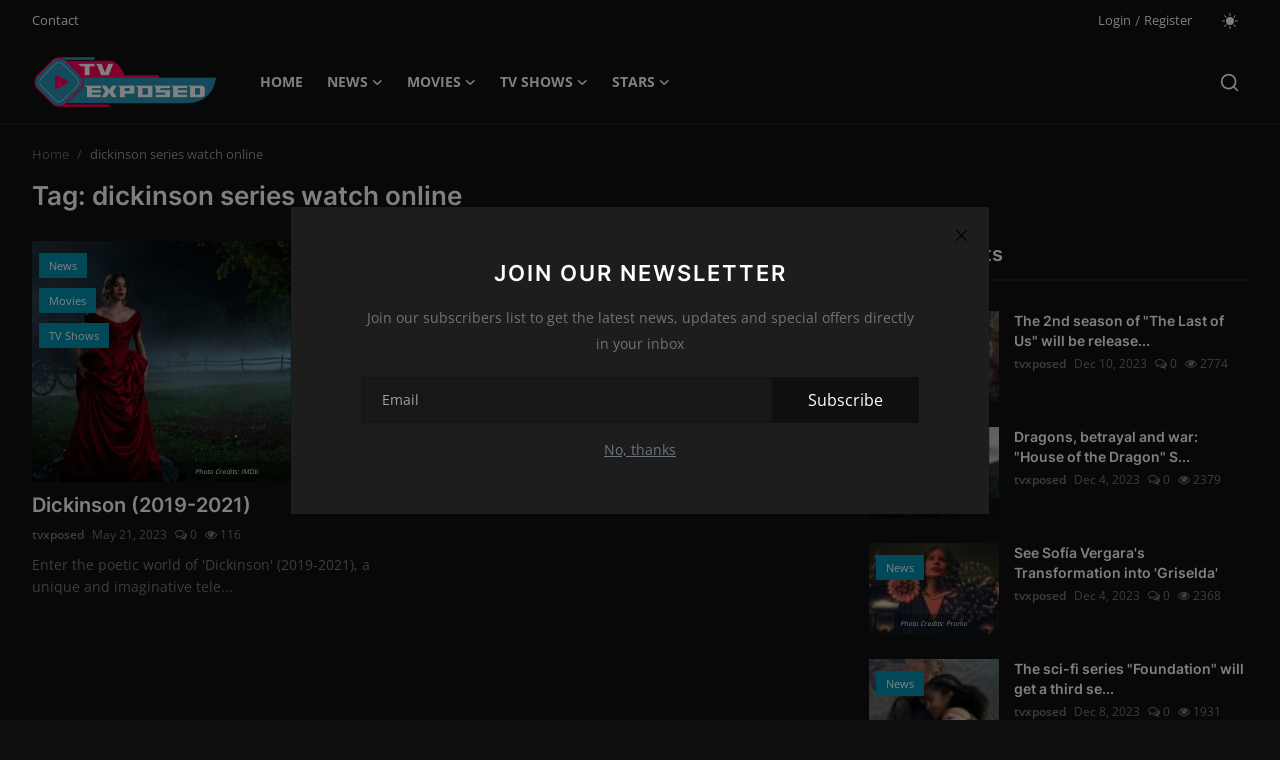

--- FILE ---
content_type: text/html; charset=UTF-8
request_url: https://tvexposed.com/tag/dickinson-series-watch-online
body_size: 8408
content:
<!DOCTYPE html>
<html lang="en" >
<head>
<meta charset="utf-8">
<meta http-equiv="X-UA-Compatible" content="IE=edge">
<meta name="viewport" content="width=device-width, initial-scale=1">
<title>dickinson series watch online - TV Exposed - Movies - TV Shows - Stars</title>
<meta name="description" content="Tag: dickinson series watch online"/>
<meta name="keywords" content="Tag, dickinson series watch online"/>
<meta name="author" content="TV Exposed Magazine"/>
<meta property="og:locale" content="en_US"/>
<meta property="og:site_name" content="TV Exposed Magazine"/>
<meta name="X-CSRF-TOKEN" content="aa10dd8ca11a895dec9dbdb355ac9914"><meta property="og:image" content="https://tvexposed.com/uploads/logo/logo_6577520b943825-45725455.png"/>
<meta property="og:image:width" content="240"/>
<meta property="og:image:height" content="90"/>
<meta property="og:type" content="website"/>
<meta property="og:title" content="dickinson series watch online - TV Exposed - Movies - TV Shows - Stars"/>
<meta property="og:description" content="Tag: dickinson series watch online"/>
<meta property="og:url" content="https://tvexposed.com/tag/dickinson-series-watch-online"/>
<meta property="fb:app_id" content=""/>
<meta name="twitter:card" content="summary_large_image"/>
<meta name="twitter:site" content="@TV Exposed Magazine"/>
<meta name="twitter:title" content="dickinson series watch online - TV Exposed - Movies - TV Shows - Stars"/>
<meta name="twitter:description" content="Tag: dickinson series watch online"/>
<link rel="shortcut icon" type="image/png" href="https://tvexposed.com/uploads/logo/favicon_6577520b944410-43345376.png"/>
<link rel="canonical" href="https://tvexposed.com/tag/dickinson-series-watch-online"/>
<link rel="alternate" href="https://tvexposed.com/tag/dickinson-series-watch-online" hreflang="en-US"/>
<style>@font-face {font-family: 'Inter'; font-style: normal; font-weight: 400; font-display: swap; src: local(''), url('https://tvexposed.com/assets/fonts/inter/inter-400.woff2') format('woff2'), url('https://tvexposed.com/assets/fonts/inter/inter-400.woff') format('woff')}  @font-face {font-family: 'Inter'; font-style: normal; font-weight: 600; font-display: swap; src: local(''), url('https://tvexposed.com/assets/fonts/inter/inter-600.woff2') format('woff2'), url('https://tvexposed.com/assets/fonts/inter/inter-600.woff') format('woff')}  @font-face {font-family: 'Inter'; font-style: normal; font-weight: 700; font-display: swap; src: local(''), url('https://tvexposed.com/assets/fonts/inter/inter-700.woff2') format('woff2'), url('https://tvexposed.com/assets/fonts/inter/inter-700.woff') format('woff')}</style>
<style>@font-face {font-family: 'Open Sans'; font-style: normal; font-weight: 400; font-display: swap; src: local(''), url('https://tvexposed.com/assets/fonts/open-sans/open-sans-400.woff2') format('woff2'), url('https://tvexposed.com/assets/fonts/open-sans/open-sans-400.woff') format('woff')}  @font-face {font-family: 'Open Sans'; font-style: normal; font-weight: 600; font-display: swap; src: local(''), url('https://tvexposed.com/assets/fonts/open-sans/open-sans-600.woff2') format('woff2'), url('https://tvexposed.com/assets/fonts/open-sans/open-sans-600.woff') format('woff')}  @font-face {font-family: 'Open Sans'; font-style: normal; font-weight: 700; font-display: swap; src: local(''), url('https://tvexposed.com/assets/fonts/open-sans/open-sans-700.woff2') format('woff2'), url('https://tvexposed.com/assets/fonts/open-sans/open-sans-700.woff') format('woff')}</style>
<link href="https://tvexposed.com/assets/vendor/bootstrap/css/bootstrap.min.css?v=1.1" rel="stylesheet">
<link href="https://tvexposed.com/assets/themes/magazine/css/icons-2.2.min.css?v=1.1" rel="stylesheet">
<link href="https://tvexposed.com/assets/themes/magazine/css/plugins-2.2.min.css?v=1.1" rel="stylesheet">
<link href="https://tvexposed.com/assets/themes/magazine/css/style-2.2.min.css?v=1.1" rel="stylesheet">
<link href="https://tvexposed.com/assets/themes/magazine/css/dark-2.2.min.css?v=1.1" rel="stylesheet"/>
<style>:root {--vr-font-primary:  "Open Sans", Helvetica, sans-serif;--vr-font-secondary:  "Inter", sans-serif;;--vr-font-tertiary:  Verdana, Helvetica, sans-serif;--vr-theme-color: #32afc2;--vr-block-color: #161616;--vr-mega-menu-color: #f9f9f9;} .section-videos .video-large .image {height: 100% !important;}
.bn-ds-1{width: 728px; height: 90px;}.bn-mb-1{width: 300px; height: 250px;}</style>
<script>var VrConfig = {baseURL: 'https://tvexposed.com', csrfTokenName: 'csrf_token', sysLangId: '1', authCheck: 0, rtl: false, isRecaptchaEnabled: '1', categorySliderIds: [], textOk: "OK", textCancel: "Cancel", textCorrectAnswer: "Correct Answer", textWrongAnswer: "Wrong Answer"};</script><style>
.about-author{
display:none !important;
}
.label-post-category-list{
 position: absolute;
left: 2px;
    top: 15px;
    font-size: 11px;
    font-weight: 400;
    color: #fff;
    line-height: 1.8;
    padding: 0 5px;
    border-radius: 2px;
    cursor: pointer;
    pointer-events: auto;
    white-space: nowrap;
    z-index: 100;
}
.label-post-category-list a{ background-color: #0291b1; color: white; padding: 5px 10px; }

.post-text iframe{ width:100% !important; }
.post-text p{ background-color: transparent !important;font-family: unset !important;
  font-size: unset !important; }

</style></head>
<body class="magazine">
<div id="nav-top" class="d-flex align-items-center">
<div class="container-xl d-flex justify-content-center justify-content-between">
<div class="d-flex align-items-center">
<ul class="navbar-nav flex-row top-left">
<li class="nav-item"><a href="https://tvexposed.com/contact" class="nav-link">Contact</a></li>
</ul>
</div>
<div class="d-flex align-items-center">
<ul class="navbar-nav flex-row flex-wrap ms-md-auto align-items-center">
<li class="nav-item display-flex align-items-center"><a href="#" class="nav-link" data-bs-toggle="modal" data-bs-target="#modalLogin">Login</a><span class="span-login-sep">&nbsp;/&nbsp;</span><a href="https://tvexposed.com/register" class="nav-link">Register</a></li>
<li class="nav-item display-flex align-items-center m0">
<form action="https://tvexposed.com/switch-dark-mode" method="post">
<input type="hidden" name="csrf_token" value="aa10dd8ca11a895dec9dbdb355ac9914"><input type="hidden" name="back_url" value="https://tvexposed.com/tag/dickinson-series-watch-online">
<button type="submit" name="theme_mode" value="light" class="btn-switch-mode" aria-label="switch-mode">
<svg xmlns="http://www.w3.org/2000/svg" width="16" height="16" fill="currentColor" viewBox="0 0 16 16">
<path d="M8 12a4 4 0 1 0 0-8 4 4 0 0 0 0 8zM8 0a.5.5 0 0 1 .5.5v2a.5.5 0 0 1-1 0v-2A.5.5 0 0 1 8 0zm0 13a.5.5 0 0 1 .5.5v2a.5.5 0 0 1-1 0v-2A.5.5 0 0 1 8 13zm8-5a.5.5 0 0 1-.5.5h-2a.5.5 0 0 1 0-1h2a.5.5 0 0 1 .5.5zM3 8a.5.5 0 0 1-.5.5h-2a.5.5 0 0 1 0-1h2A.5.5 0 0 1 3 8zm10.657-5.657a.5.5 0 0 1 0 .707l-1.414 1.415a.5.5 0 1 1-.707-.708l1.414-1.414a.5.5 0 0 1 .707 0zm-9.193 9.193a.5.5 0 0 1 0 .707L3.05 13.657a.5.5 0 0 1-.707-.707l1.414-1.414a.5.5 0 0 1 .707 0zm9.193 2.121a.5.5 0 0 1-.707 0l-1.414-1.414a.5.5 0 0 1 .707-.707l1.414 1.414a.5.5 0 0 1 0 .707zM4.464 4.465a.5.5 0 0 1-.707 0L2.343 3.05a.5.5 0 1 1 .707-.707l1.414 1.414a.5.5 0 0 1 0 .708z"/>
</svg>
</button>
</form>
</li>
</ul>
</div>
</div>
</div><header id="header" >
<div class="navbar navbar-expand-md nav-main">
<nav class="container-xl">
<a href="https://tvexposed.com" class="navbar-brand p-0">
<img src="https://tvexposed.com/uploads/logo/logo_6577520b943e59-69216987.png" alt="logo" class="logo" width="180" height="52">
</a>
<div class="collapse navbar-collapse">
<ul class="navbar-nav navbar-left display-flex align-items-center">
<li class="nav-item">
<a href="https://tvexposed.com" class="nav-link">Home</a>
</li>
<li class="nav-item nav-item-category nav-item-category-15" data-category-id="15">
<a href="https://tvexposed.com/news" class="nav-link" data-toggle="dropdown" role="button" aria-expanded="false">News<i class="icon-arrow-down"></i></a>
</li>
<li class="nav-item nav-item-category nav-item-category-3" data-category-id="3">
<a href="https://tvexposed.com/movies" class="nav-link" data-toggle="dropdown" role="button" aria-expanded="false">Movies<i class="icon-arrow-down"></i></a>
</li>
<li class="nav-item nav-item-category nav-item-category-1" data-category-id="1">
<a href="https://tvexposed.com/tv-shows" class="nav-link" data-toggle="dropdown" role="button" aria-expanded="false">TV Shows<i class="icon-arrow-down"></i></a>
</li>
<li class="nav-item nav-item-category nav-item-category-27" data-category-id="27">
<a href="https://tvexposed.com/stars" class="nav-link" data-toggle="dropdown" role="button" aria-expanded="false">Stars<i class="icon-arrow-down"></i></a>
</li>
</ul>
<hr class="d-md-none text-white-50">
<ul class="navbar-nav navbar-right flex-row flex-wrap align-items-center ms-md-auto">
<li class="nav-item col-6 col-lg-auto position-relative">
<button type="button" class="btn-link nav-link py-2 px-0 px-lg-2 search-icon display-flex align-items-center" aria-label="search">
<svg xmlns="http://www.w3.org/2000/svg" width="21" height="21" viewBox="0 0 24 24" fill="none" stroke="currentColor" stroke-width="2" stroke-linecap="round" stroke-linejoin="round">
<circle cx="11" cy="11" r="8"></circle>
<line x1="21" y1="21" x2="16.65" y2="16.65"></line>
</svg>
</button>
<div class="search-form">
<form action="https://tvexposed.com/search" method="get" id="search_validate">
<input type="text" name="q" maxlength="300" pattern=".*\S+.*" class="form-control form-input" placeholder="Search..."  required>
<button class="btn btn-custom" aria-label="search">
<svg xmlns="http://www.w3.org/2000/svg" width="20" height="20" viewBox="0 0 24 24" fill="none" stroke="currentColor" stroke-width="2" stroke-linecap="round" stroke-linejoin="round">
<circle cx="11" cy="11" r="8"></circle>
<line x1="21" y1="21" x2="16.65" y2="16.65"></line>
</svg>
</button>
</form>
</div>
</li>
</ul>
</div>
</nav>
</div>

<div class="container-xl">
<div class="mega-menu-container">
<div class="mega-menu mega-menu-15 shadow-sm" data-category-id="15">
<div class="container-fluid">
<div class="row">
<div class="col-12 menu-right width100">
<div class="menu-category-items filter-all active">
<div class="container-fluid">
<div class="row">
<div class="col-sm-2 menu-post-item width20">
<div class="image">
<a href="https://tvexposed.com/the-first-trailer-for-guy-ritchies-new-film-the-ministry-of-ungentlemanly-warfare-is-out">
<img src="[data-uri]" data-src="https://tvexposed.com/uploads/images/202401/image_430x256_65bac97079f49.webp" alt="The first trailer for Guy Ritchie&#039;s new film &quot;The Ministry Of Ungentlemanly Warfare&quot; is out!" class="img-fluid lazyload" width="232" height="140"/>
</a>
</div>
<h3 class="title"><a href="https://tvexposed.com/the-first-trailer-for-guy-ritchies-new-film-the-ministry-of-ungentlemanly-warfare-is-out">The first trailer for Guy Ritchie&#039;s new film ...</a></h3>
<p class="small-post-meta">
    <a href="https://tvexposed.com/profile/vanessa-f" class="a-username">Vanessa F.</a>
    <span>Jan 31, 2024</span>
    <span><i class="icon-comment"></i>&nbsp;0</span>
    <span class="m-r-0"><i class="icon-eye"></i>&nbsp;1432</span>
</p>
</div>
<div class="col-sm-2 menu-post-item width20">
<div class="image">
<a href="https://tvexposed.com/never-use-other-peoples-tarot-cards">
<img src="[data-uri]" data-src="https://tvexposed.com/uploads/images/202401/image_430x256_65bac32aecdcf.webp" alt="Never use other people&#039;s tarot cards!" class="img-fluid lazyload" width="232" height="140"/>
</a>
</div>
<h3 class="title"><a href="https://tvexposed.com/never-use-other-peoples-tarot-cards">Never use other people&#039;s tarot cards!</a></h3>
<p class="small-post-meta">
    <a href="https://tvexposed.com/profile/vanessa-f" class="a-username">Vanessa F.</a>
    <span>Jan 31, 2024</span>
    <span><i class="icon-comment"></i>&nbsp;0</span>
    <span class="m-r-0"><i class="icon-eye"></i>&nbsp;1226</span>
</p>
</div>
<div class="col-sm-2 menu-post-item width20">
<div class="image">
<a href="https://tvexposed.com/coming-soon-the-psychological-thriller-cat-person">
<img src="[data-uri]" data-src="https://tvexposed.com/uploads/images/202401/image_430x256_65babd6e8ff26.webp" alt="Coming soon: the psychological thriller &quot;Cat Person&quot;" class="img-fluid lazyload" width="232" height="140"/>
</a>
</div>
<h3 class="title"><a href="https://tvexposed.com/coming-soon-the-psychological-thriller-cat-person">Coming soon: the psychological thriller &quot;Cat ...</a></h3>
<p class="small-post-meta">
    <a href="https://tvexposed.com/profile/vanessa-f" class="a-username">Vanessa F.</a>
    <span>Jan 31, 2024</span>
    <span><i class="icon-comment"></i>&nbsp;0</span>
    <span class="m-r-0"><i class="icon-eye"></i>&nbsp;1287</span>
</p>
</div>
<div class="col-sm-2 menu-post-item width20">
<div class="image">
<a href="https://tvexposed.com/ncis-says-goodbye-to-ducky-in-the-new-season">
<img src="[data-uri]" data-src="https://tvexposed.com/uploads/images/202401/image_430x256_65bab9106cbc2.webp" alt="&quot;NCIS&quot; says goodbye to Ducky in the new season!" class="img-fluid lazyload" width="232" height="140"/>
</a>
</div>
<h3 class="title"><a href="https://tvexposed.com/ncis-says-goodbye-to-ducky-in-the-new-season">&quot;NCIS&quot; says goodbye to Ducky in the new season!</a></h3>
<p class="small-post-meta">
    <a href="https://tvexposed.com/profile/vanessa-f" class="a-username">Vanessa F.</a>
    <span>Jan 31, 2024</span>
    <span><i class="icon-comment"></i>&nbsp;0</span>
    <span class="m-r-0"><i class="icon-eye"></i>&nbsp;1259</span>
</p>
</div>
<div class="col-sm-2 menu-post-item width20">
<div class="image">
<a href="https://tvexposed.com/star-trek-section-31-is-finally-in-production">
<img src="[data-uri]" data-src="https://tvexposed.com/uploads/images/202401/image_430x256_65bab4580fd1e.webp" alt="&quot;Star Trek: Section 31&quot; is finally in production!" class="img-fluid lazyload" width="232" height="140"/>
</a>
</div>
<h3 class="title"><a href="https://tvexposed.com/star-trek-section-31-is-finally-in-production">&quot;Star Trek: Section 31&quot; is finally in product...</a></h3>
<p class="small-post-meta">
    <a href="https://tvexposed.com/profile/vanessa-f" class="a-username">Vanessa F.</a>
    <span>Jan 31, 2024</span>
    <span><i class="icon-comment"></i>&nbsp;0</span>
    <span class="m-r-0"><i class="icon-eye"></i>&nbsp;1157</span>
</p>
</div>
</div>
</div>
</div>
</div>
</div>
</div>
</div>
<div class="mega-menu mega-menu-3 shadow-sm" data-category-id="3">
<div class="container-fluid">
<div class="row">
<div class="col-12 menu-right width100">
<div class="menu-category-items filter-all active">
<div class="container-fluid">
<div class="row">
<div class="col-sm-2 menu-post-item width20">
<div class="image">
<a href="https://tvexposed.com/the-first-trailer-for-guy-ritchies-new-film-the-ministry-of-ungentlemanly-warfare-is-out">
<img src="[data-uri]" data-src="https://tvexposed.com/uploads/images/202401/image_430x256_65bac97079f49.webp" alt="The first trailer for Guy Ritchie&#039;s new film &quot;The Ministry Of Ungentlemanly Warfare&quot; is out!" class="img-fluid lazyload" width="232" height="140"/>
</a>
</div>
<h3 class="title"><a href="https://tvexposed.com/the-first-trailer-for-guy-ritchies-new-film-the-ministry-of-ungentlemanly-warfare-is-out">The first trailer for Guy Ritchie&#039;s new film ...</a></h3>
<p class="small-post-meta">
    <a href="https://tvexposed.com/profile/vanessa-f" class="a-username">Vanessa F.</a>
    <span>Jan 31, 2024</span>
    <span><i class="icon-comment"></i>&nbsp;0</span>
    <span class="m-r-0"><i class="icon-eye"></i>&nbsp;1432</span>
</p>
</div>
<div class="col-sm-2 menu-post-item width20">
<div class="image">
<a href="https://tvexposed.com/never-use-other-peoples-tarot-cards">
<img src="[data-uri]" data-src="https://tvexposed.com/uploads/images/202401/image_430x256_65bac32aecdcf.webp" alt="Never use other people&#039;s tarot cards!" class="img-fluid lazyload" width="232" height="140"/>
</a>
</div>
<h3 class="title"><a href="https://tvexposed.com/never-use-other-peoples-tarot-cards">Never use other people&#039;s tarot cards!</a></h3>
<p class="small-post-meta">
    <a href="https://tvexposed.com/profile/vanessa-f" class="a-username">Vanessa F.</a>
    <span>Jan 31, 2024</span>
    <span><i class="icon-comment"></i>&nbsp;0</span>
    <span class="m-r-0"><i class="icon-eye"></i>&nbsp;1226</span>
</p>
</div>
<div class="col-sm-2 menu-post-item width20">
<div class="image">
<a href="https://tvexposed.com/coming-soon-the-psychological-thriller-cat-person">
<img src="[data-uri]" data-src="https://tvexposed.com/uploads/images/202401/image_430x256_65babd6e8ff26.webp" alt="Coming soon: the psychological thriller &quot;Cat Person&quot;" class="img-fluid lazyload" width="232" height="140"/>
</a>
</div>
<h3 class="title"><a href="https://tvexposed.com/coming-soon-the-psychological-thriller-cat-person">Coming soon: the psychological thriller &quot;Cat ...</a></h3>
<p class="small-post-meta">
    <a href="https://tvexposed.com/profile/vanessa-f" class="a-username">Vanessa F.</a>
    <span>Jan 31, 2024</span>
    <span><i class="icon-comment"></i>&nbsp;0</span>
    <span class="m-r-0"><i class="icon-eye"></i>&nbsp;1287</span>
</p>
</div>
<div class="col-sm-2 menu-post-item width20">
<div class="image">
<a href="https://tvexposed.com/star-trek-section-31-is-finally-in-production">
<img src="[data-uri]" data-src="https://tvexposed.com/uploads/images/202401/image_430x256_65bab4580fd1e.webp" alt="&quot;Star Trek: Section 31&quot; is finally in production!" class="img-fluid lazyload" width="232" height="140"/>
</a>
</div>
<h3 class="title"><a href="https://tvexposed.com/star-trek-section-31-is-finally-in-production">&quot;Star Trek: Section 31&quot; is finally in product...</a></h3>
<p class="small-post-meta">
    <a href="https://tvexposed.com/profile/vanessa-f" class="a-username">Vanessa F.</a>
    <span>Jan 31, 2024</span>
    <span><i class="icon-comment"></i>&nbsp;0</span>
    <span class="m-r-0"><i class="icon-eye"></i>&nbsp;1157</span>
</p>
</div>
<div class="col-sm-2 menu-post-item width20">
<div class="image">
<a href="https://tvexposed.com/the-trailer-for-the-remake-of-the-movie-road-house-is-out">
<img src="[data-uri]" data-src="https://tvexposed.com/uploads/images/202401/image_430x256_65b98b19c8512.webp" alt="The trailer for the remake of the movie &quot;Road House&quot; is out!" class="img-fluid lazyload" width="232" height="140"/>
</a>
</div>
<h3 class="title"><a href="https://tvexposed.com/the-trailer-for-the-remake-of-the-movie-road-house-is-out">The trailer for the remake of the movie &quot;Road...</a></h3>
<p class="small-post-meta">
    <a href="https://tvexposed.com/profile/vanessa-f" class="a-username">Vanessa F.</a>
    <span>Jan 30, 2024</span>
    <span><i class="icon-comment"></i>&nbsp;0</span>
    <span class="m-r-0"><i class="icon-eye"></i>&nbsp;1168</span>
</p>
</div>
</div>
</div>
</div>
</div>
</div>
</div>
</div>
<div class="mega-menu mega-menu-1 shadow-sm" data-category-id="1">
<div class="container-fluid">
<div class="row">
<div class="col-12 menu-right width100">
<div class="menu-category-items filter-all active">
<div class="container-fluid">
<div class="row">
<div class="col-sm-2 menu-post-item width20">
<div class="image">
<a href="https://tvexposed.com/ncis-says-goodbye-to-ducky-in-the-new-season">
<img src="[data-uri]" data-src="https://tvexposed.com/uploads/images/202401/image_430x256_65bab9106cbc2.webp" alt="&quot;NCIS&quot; says goodbye to Ducky in the new season!" class="img-fluid lazyload" width="232" height="140"/>
</a>
</div>
<h3 class="title"><a href="https://tvexposed.com/ncis-says-goodbye-to-ducky-in-the-new-season">&quot;NCIS&quot; says goodbye to Ducky in the new season!</a></h3>
<p class="small-post-meta">
    <a href="https://tvexposed.com/profile/vanessa-f" class="a-username">Vanessa F.</a>
    <span>Jan 31, 2024</span>
    <span><i class="icon-comment"></i>&nbsp;0</span>
    <span class="m-r-0"><i class="icon-eye"></i>&nbsp;1259</span>
</p>
</div>
<div class="col-sm-2 menu-post-item width20">
<div class="image">
<a href="https://tvexposed.com/kim-will-produce-and-star-in-a-documentary-series-about-elizabeth-taylor">
<img src="[data-uri]" data-src="https://tvexposed.com/uploads/images/202401/image_430x256_65b9797ae208a.webp" alt="Kim will produce and star in a documentary series about Elizabeth Taylor!" class="img-fluid lazyload" width="232" height="140"/>
</a>
</div>
<h3 class="title"><a href="https://tvexposed.com/kim-will-produce-and-star-in-a-documentary-series-about-elizabeth-taylor">Kim will produce and star in a documentary se...</a></h3>
<p class="small-post-meta">
    <a href="https://tvexposed.com/profile/vanessa-f" class="a-username">Vanessa F.</a>
    <span>Jan 30, 2024</span>
    <span><i class="icon-comment"></i>&nbsp;0</span>
    <span class="m-r-0"><i class="icon-eye"></i>&nbsp;1360</span>
</p>
</div>
<div class="col-sm-2 menu-post-item width20">
<div class="image">
<a href="https://tvexposed.com/severance-is-back-in-production-with-season-2">
<img src="[data-uri]" data-src="https://tvexposed.com/uploads/images/202401/image_430x256_65b96c8779360.webp" alt="&quot;Severance&quot; is back in production with Season 2!" class="img-fluid lazyload" width="232" height="140"/>
</a>
</div>
<h3 class="title"><a href="https://tvexposed.com/severance-is-back-in-production-with-season-2">&quot;Severance&quot; is back in production with Season 2!</a></h3>
<p class="small-post-meta">
    <a href="https://tvexposed.com/profile/vanessa-f" class="a-username">Vanessa F.</a>
    <span>Jan 30, 2024</span>
    <span><i class="icon-comment"></i>&nbsp;0</span>
    <span class="m-r-0"><i class="icon-eye"></i>&nbsp;1162</span>
</p>
</div>
<div class="col-sm-2 menu-post-item width20">
<div class="image">
<a href="https://tvexposed.com/griselda-tells-the-story-of-an-oppressed-woman">
<img src="[data-uri]" data-src="https://tvexposed.com/uploads/images/202401/image_430x256_65b826f26bbca.webp" alt="&quot;Griselda&quot; tells the story of an oppressed woman?" class="img-fluid lazyload" width="232" height="140"/>
</a>
</div>
<h3 class="title"><a href="https://tvexposed.com/griselda-tells-the-story-of-an-oppressed-woman">&quot;Griselda&quot; tells the story of an oppressed wo...</a></h3>
<p class="small-post-meta">
    <a href="https://tvexposed.com/profile/vanessa-f" class="a-username">Vanessa F.</a>
    <span>Jan 29, 2024</span>
    <span><i class="icon-comment"></i>&nbsp;0</span>
    <span class="m-r-0"><i class="icon-eye"></i>&nbsp;1194</span>
</p>
</div>
<div class="col-sm-2 menu-post-item width20">
<div class="image">
<a href="https://tvexposed.com/the-2nd-season-of-squid-game-is-coming-this-year">
<img src="[data-uri]" data-src="https://tvexposed.com/uploads/images/202401/image_430x256_65b538c396c1e.webp" alt="The 2nd season of &quot;Squid Game&quot; is coming this year!" class="img-fluid lazyload" width="232" height="140"/>
</a>
</div>
<h3 class="title"><a href="https://tvexposed.com/the-2nd-season-of-squid-game-is-coming-this-year">The 2nd season of &quot;Squid Game&quot; is coming this...</a></h3>
<p class="small-post-meta">
    <a href="https://tvexposed.com/profile/vanessa-f" class="a-username">Vanessa F.</a>
    <span>Jan 28, 2024</span>
    <span><i class="icon-comment"></i>&nbsp;0</span>
    <span class="m-r-0"><i class="icon-eye"></i>&nbsp;1172</span>
</p>
</div>
</div>
</div>
</div>
</div>
</div>
</div>
</div>
<div class="mega-menu mega-menu-27 shadow-sm" data-category-id="27">
<div class="container-fluid">
<div class="row">
<div class="col-12 menu-right width100">
<div class="menu-category-items filter-all active">
<div class="container-fluid">
<div class="row">
<div class="col-sm-2 menu-post-item width20">
<div class="image">
<a href="https://tvexposed.com/jenna-ortega-gave-up-the-new-scream-for-the-second-season-of-wednesday">
<img src="[data-uri]" data-src="https://tvexposed.com/uploads/images/202311/image_750x415_655fcd7febced.jpg" alt="Jenna Ortega gave up the new &quot;Scream&quot; for the second season of &quot;Wednesday&quot;!" class="img-fluid lazyload" width="232" height="140"/>
</a>
</div>
<h3 class="title"><a href="https://tvexposed.com/jenna-ortega-gave-up-the-new-scream-for-the-second-season-of-wednesday">Jenna Ortega gave up the new &quot;Scream&quot; for the...</a></h3>
<p class="small-post-meta">
    <a href="https://tvexposed.com/profile/tvxposed" class="a-username">tvxposed</a>
    <span>Nov 24, 2023</span>
    <span><i class="icon-comment"></i>&nbsp;0</span>
    <span class="m-r-0"><i class="icon-eye"></i>&nbsp;1307</span>
</p>
</div>
<div class="col-sm-2 menu-post-item width20">
<div class="image">
<a href="https://tvexposed.com/an-iranian-singer-won-a-grammy-for-a-song-that-could-land-him-in-a-jail">
<img src="[data-uri]" data-src="https://tvexposed.com/uploads/images/202302/image_750x415_63e17610e6cab.jpg" alt="An Iranian singer won a Grammy for a song that could land him in a jail!" class="img-fluid lazyload" width="232" height="140"/>
</a>
</div>
<h3 class="title"><a href="https://tvexposed.com/an-iranian-singer-won-a-grammy-for-a-song-that-could-land-him-in-a-jail">An Iranian singer won a Grammy for a song tha...</a></h3>
<p class="small-post-meta">
    <a href="https://tvexposed.com/profile/tvxposed" class="a-username">tvxposed</a>
    <span>Feb 6, 2023</span>
    <span><i class="icon-comment"></i>&nbsp;0</span>
    <span class="m-r-0"><i class="icon-eye"></i>&nbsp;1237</span>
</p>
</div>
<div class="col-sm-2 menu-post-item width20">
<div class="image">
<a href="https://tvexposed.com/pedro-pascal-forgot-that-he-got-a-role-in-the-most-popular-series-in-the-world">
<img src="[data-uri]" data-src="https://tvexposed.com/uploads/images/202301/image_750x415_63bdb2191265f.jpg" alt="Pedro Pascal forgot that he got a role in the most popular series in the world?" class="img-fluid lazyload" width="232" height="140"/>
</a>
</div>
<h3 class="title"><a href="https://tvexposed.com/pedro-pascal-forgot-that-he-got-a-role-in-the-most-popular-series-in-the-world">Pedro Pascal forgot that he got a role in the...</a></h3>
<p class="small-post-meta">
    <a href="https://tvexposed.com/profile/tvxposed" class="a-username">tvxposed</a>
    <span>Feb 5, 2023</span>
    <span><i class="icon-comment"></i>&nbsp;0</span>
    <span class="m-r-0"><i class="icon-eye"></i>&nbsp;1261</span>
</p>
</div>
<div class="col-sm-2 menu-post-item width20">
<div class="image">
<a href="https://tvexposed.com/michel-houellebecq-recorded-a-porn-movie">
<img src="[data-uri]" data-src="https://tvexposed.com/uploads/images/202301/image_750x415_63c44a34caf7e.jpg" alt="Michel Houellebecq recorded a porn movie?!" class="img-fluid lazyload" width="232" height="140"/>
</a>
</div>
<h3 class="title"><a href="https://tvexposed.com/michel-houellebecq-recorded-a-porn-movie">Michel Houellebecq recorded a porn movie?!</a></h3>
<p class="small-post-meta">
    <a href="https://tvexposed.com/profile/tvxposed" class="a-username">tvxposed</a>
    <span>Feb 5, 2023</span>
    <span><i class="icon-comment"></i>&nbsp;0</span>
    <span class="m-r-0"><i class="icon-eye"></i>&nbsp;189</span>
</p>
</div>
<div class="col-sm-2 menu-post-item width20">
<div class="image">
<a href="https://tvexposed.com/beyonce-announced-european-and-american-renaissance-tour">
<img src="[data-uri]" data-src="https://tvexposed.com/uploads/images/202302/image_750x415_63dd953494bd1.jpg" alt="Beyoncé announced European and American &#039;Renaissance&#039; tour!" class="img-fluid lazyload" width="232" height="140"/>
</a>
</div>
<h3 class="title"><a href="https://tvexposed.com/beyonce-announced-european-and-american-renaissance-tour">Beyoncé announced European and American &#039;Rena...</a></h3>
<p class="small-post-meta">
    <a href="https://tvexposed.com/profile/tvxposed" class="a-username">tvxposed</a>
    <span>Feb 3, 2023</span>
    <span><i class="icon-comment"></i>&nbsp;0</span>
    <span class="m-r-0"><i class="icon-eye"></i>&nbsp;1237</span>
</p>
</div>
</div>
</div>
</div>
</div>
</div>
</div>
</div>
</div>
</div>
<style>
.image span{     
	position: absolute;
    bottom: 0;
    background: rgba(0,0,0,0.4);
    color: white;
    width: 100%;
    text-align: center;
    padding: 5px;
}
.image span{ font-size: 5pt !important; }
</style><div class="header-mobile-container">
<div class="fixed-top">
<div class="header-mobile">
<div class="d-flex justify-content-between align-items-center">
<button type="button" class="menu-button mobile-menu-button" aria-label="menu">
<svg xmlns="http://www.w3.org/2000/svg" fill="currentColor" stroke="#222222" stroke-width="2" height="24" width="24" viewBox="0 0 24 24">
<line x1="2" y1="4" x2="22" y2="4"></line>
<line x1="2" y1="11" x2="22" y2="11"></line>
<line x1="2" y1="18" x2="22" y2="18"></line>
</svg>
</button>
<div class="mobile-logo">
<a href="https://tvexposed.com">
<img src="https://tvexposed.com/uploads/logo/logo_6577520b943e59-69216987.png" alt="logo" class="logo" width="150" height="50">
</a>
</div>
<div class="mobile-search">
<button type="button" class="menu-button mobile-search-button" aria-label="search">
<svg xmlns="http://www.w3.org/2000/svg" width="24" height="24" viewBox="0 0 24 24" fill="none" stroke="#222222" stroke-width="2" stroke-linecap="round" stroke-linejoin="round">
<circle cx="11" cy="11" r="8"></circle>
<line x1="21" y1="21" x2="16.65" y2="16.65"></line>
</svg>
</button>
</div>
</div>
<div class="mobile-search-form">
<form action="https://tvexposed.com/search" method="get" id="search_validate">
<div class="display-flex align-items-center">
<input type="text" name="q" maxlength="300" pattern=".*\S+.*" class="form-control form-input" placeholder="Search..."  required>
<button class="btn btn-custom" aria-label="search">
<svg xmlns="http://www.w3.org/2000/svg" width="20" height="20" viewBox="0 0 24 24" fill="none" stroke="currentColor" stroke-width="2" stroke-linecap="round" stroke-linejoin="round">
<circle cx="11" cy="11" r="8"></circle>
<line x1="21" y1="21" x2="16.65" y2="16.65"></line>
</svg>
</button>
</div>
</form>
</div>
</div>
</div>
</div>

<div id="navMobile" class="nav-mobile">
<div class="nav-mobile-inner">
<div class="row">
<div class="col-12 m-b-15">
<div class="row">
<div class="col-6">
<a href="#" data-bs-toggle="modal" data-bs-target="#modalLogin" class="btn btn-md btn-custom close-menu-click btn_open_login_modal btn-auth-mobile">
<svg xmlns="http://www.w3.org/2000/svg" width="18" height="18" viewBox="0 0 24 24" fill="none" stroke="currentColor" stroke-width="2" stroke-linecap="round" stroke-linejoin="round">
<path d="M15 3h4a2 2 0 0 1 2 2v14a2 2 0 0 1-2 2h-4"></path>
<polyline points="10 17 15 12 10 7"></polyline>
<line x1="15" y1="12" x2="3" y2="12"></line>
</svg>&nbsp;
Login</a>
</div>
<div class="col-6">
<a href="https://tvexposed.com/register" class="btn btn-md btn-custom btn-auth-mobile">
<svg xmlns="http://www.w3.org/2000/svg" width="18" height="18" viewBox="0 0 24 24" fill="none" stroke="currentColor" stroke-width="2" stroke-linecap="round" stroke-linejoin="round">
<path d="M16 21v-2a4 4 0 0 0-4-4H5a4 4 0 0 0-4 4v2"></path>
<circle cx="8.5" cy="7" r="4"></circle>
<line x1="20" y1="8" x2="20" y2="14"></line>
<line x1="23" y1="11" x2="17" y2="11"></line>
</svg>&nbsp;
Register</a>
</div>
</div>
</div>
</div>
<div class="row">
<div class="col-12 mb-3">
<ul class="nav navbar-nav">
<li class="nav-item"><a href="https://tvexposed.com" class="nav-link">Home</a></li>
<li class="nav-item"><a href="https://tvexposed.com/contact" class="nav-link">Contact</a></li>
<li class="nav-item"><a href="https://tvexposed.com/news" class="nav-link">News</a></li>
<li class="nav-item"><a href="https://tvexposed.com/movies" class="nav-link">Movies</a></li>
<li class="nav-item"><a href="https://tvexposed.com/tv-shows" class="nav-link">TV Shows</a></li>
<li class="nav-item"><a href="https://tvexposed.com/stars" class="nav-link">Stars</a></li>
</ul>
</div>

<div class="col-4">
<form action="https://tvexposed.com/switch-dark-mode" method="post">
<input type="hidden" name="csrf_token" value="aa10dd8ca11a895dec9dbdb355ac9914"><input type="hidden" name="back_url" value="https://tvexposed.com/tag/dickinson-series-watch-online">
<button type="submit" name="theme_mode" value="light" class="btn btn-md btn-default btn-switch-mode-mobile" aria-label="dark-mode">
<svg xmlns="http://www.w3.org/2000/svg" width="18" height="18" fill="currentColor" viewBox="0 0 16 16">
<path d="M8 12a4 4 0 1 0 0-8 4 4 0 0 0 0 8zM8 0a.5.5 0 0 1 .5.5v2a.5.5 0 0 1-1 0v-2A.5.5 0 0 1 8 0zm0 13a.5.5 0 0 1 .5.5v2a.5.5 0 0 1-1 0v-2A.5.5 0 0 1 8 13zm8-5a.5.5 0 0 1-.5.5h-2a.5.5 0 0 1 0-1h2a.5.5 0 0 1 .5.5zM3 8a.5.5 0 0 1-.5.5h-2a.5.5 0 0 1 0-1h2A.5.5 0 0 1 3 8zm10.657-5.657a.5.5 0 0 1 0 .707l-1.414 1.415a.5.5 0 1 1-.707-.708l1.414-1.414a.5.5 0 0 1 .707 0zm-9.193 9.193a.5.5 0 0 1 0 .707L3.05 13.657a.5.5 0 0 1-.707-.707l1.414-1.414a.5.5 0 0 1 .707 0zm9.193 2.121a.5.5 0 0 1-.707 0l-1.414-1.414a.5.5 0 0 1 .707-.707l1.414 1.414a.5.5 0 0 1 0 .707zM4.464 4.465a.5.5 0 0 1-.707 0L2.343 3.05a.5.5 0 1 1 .707-.707l1.414 1.414a.5.5 0 0 1 0 .708z"/>
</svg>
</button>
</form>
</div>
</div>
</div>
</div>
<div id="overlay_bg" class="overlay-bg"></div></header>
    <div class="modal fade" id="modalLogin" tabindex="-1" aria-labelledby="loginModal" aria-hidden="true">
        <div class="modal-dialog modal-dialog-centered modal-login">
            <div class="modal-content">
                <div class="modal-header">
                    <h5 class="modal-title">Login</h5>
                    <button type="button" class="btn-close" data-bs-dismiss="modal" aria-label="Close"></button>
                </div>
                <div class="modal-body">
                                        <div id="result-login"></div>
                    <form id="form-login">
                        <div class="mb-2">
                            <input type="email" name="email" class="form-control form-input input-account" placeholder="Email" value="" required>
                        </div>
                        <div class="mb-2">
                            <input type="password" name="password" class="form-control form-input input-account" placeholder="Password" value="" required>
                        </div>
                        <div class="mb-4 text-end">
                            <a href="https://tvexposed.com/forgot-password" class="link-forget">Forgot Password?</a>
                        </div>
                        <div class="form-group m-t-15 m-b-0">
                            <button type="submit" class="btn btn-account btn-custom">Login</button>
                        </div>
                    </form>
                </div>
            </div>
        </div>
    </div>

<div id="modalNewsletter" class="modal fade modal-newsletter" role="dialog">
    <div class="modal-dialog modal-lg modal-dialog-centered">
        <div class="modal-content">
            <div class="modal-body">
                <button type="button" class="btn-close" data-bs-dismiss="modal" aria-label="Close"></button>
                <h5 class="modal-title">Join Our Newsletter</h5>
                <p class="modal-desc">Join our subscribers list to get the latest news, updates and special offers directly in your inbox</p>
                <form id="form_newsletter_modal" class="form-newsletter needs-validation" data-form-type="modal">
                    <div class="mb-3">
                        <div class="modal-newsletter-inputs">
                            <input type="email" name="email" class="form-control form-input newsletter-input" placeholder="Email" required>
                            <button type="submit" id="btn_modal_newsletter" class="btn">Subscribe</button>
                        </div>
                    </div>
                    <input type="text" name="url">
                    <div id="modal_newsletter_response" class="text-center modal-newsletter-response">
                        <div class="form-group text-center m-b-0 text-close">
                            <button type="button" class="text-close" data-dismiss="modal">No, thanks</button>
                        </div>
                    </div>
                </form>
            </div>
        </div>
    </div>
</div><section class="section section-page">
    <div class="container-xl">
        <div class="row">
            <nav aria-label="breadcrumb">
                <ol class="breadcrumb">
                    <li class="breadcrumb-item"><a href="https://tvexposed.com">Home</a></li>
                    <li class="breadcrumb-item active">dickinson series watch online</li>
                </ol>
            </nav>
            <h1 class="page-title">Tag:&nbsp;dickinson series watch online</h1>
            <div class="col-sm-12 col-md-12 col-lg-8">
                <div class="row">
                                                <div class="col-sm-12 col-md-6">
                                <div class="post-item">
    	<div class="label-post-category-list">
				<p>
			<a href="https://tvexposed.com/news">
                <span>News</span>
             </a></p>
						<p>
			<a href="https://tvexposed.com/movies">
                <span>Movies</span>
             </a></p>
						<p>
			<a href="https://tvexposed.com/tv-shows">
                <span>TV Shows</span>
             </a></p>
				 </div>
	        <div class="image ratio">
            <a href="https://tvexposed.com/dickinson-2019-2021">
                <img src="[data-uri]" data-src="https://tvexposed.com/uploads/images/202305/image_750x415_646a97df6d39e.jpg" alt="Dickinson (2019-2021)" class="img-fluid lazyload" width="416" height="247.417"/>
                            </a>
			<p><span style="font-size: 8pt;"><em>Photo Credits: IMDb</em></span></p>
        </div>
        <h3 class="title"><a href="https://tvexposed.com/dickinson-2019-2021">Dickinson (2019-2021)</a></h3>
    <p class="post-meta">
    <a href="https://tvexposed.com/profile/tvxposed" class="a-username">tvxposed</a>
    <span>May 21, 2023</span>
    <span><i class="icon-comment"></i>&nbsp;0</span>
    <span class="m-r-0"><i class="icon-eye"></i>&nbsp;116</span>
</p>
    <p class="description">Enter the poetic world of &#039;Dickinson&#039; (2019-2021), a unique and imaginative tele...</p>
</div>                            </div>
                                                <div class="col-12 mt-5">
                                            </div>
                </div>
            </div>
            <div class="col-sm-12 col-md-12 col-lg-4">
                <div class="col-sidebar sticky-lg-top">
    <div class="row">
        <div class="col-12">
                    <div class="sidebar-widget">
            <div class="widget-head"><h4 class="title">Popular Posts</h4></div>
            <div class="widget-body">
                <div class="row">
                                                <div class="col-12">
                                <div class="tbl-container post-item-small">
            <div class="tbl-cell left">
<div class="label-post-category-list">
				<p>
			<a href="https://tvexposed.com/news">
                <span>News</span>
             </a></p>
				 </div>           
		                   <div class="image">
                    <a href="https://tvexposed.com/the-2nd-season-of-the-last-of-us-will-be-released-in-2025">
                        <img src="[data-uri]" data-src="https://tvexposed.com/uploads/images/202312/image_100x75_657628d8270a1.jpg" alt="The 2nd season of &quot;The Last of Us&quot; will be released in 2025!" class="img-fluid lazyload" width="130" height="91"/>
                                            </a>
					<p><span style="font-size: 8pt;"><em>Photo Credits: Promo</em></span></p>
                </div>
                    </div>
        <div class="tbl-cell right">
        <h3 class="title"><a href="https://tvexposed.com/the-2nd-season-of-the-last-of-us-will-be-released-in-2025">The 2nd season of &quot;The Last of Us&quot; will be release...</a></h3>
        <p class="small-post-meta">
    <a href="https://tvexposed.com/profile/tvxposed" class="a-username">tvxposed</a>
    <span>Dec 10, 2023</span>
    <span><i class="icon-comment"></i>&nbsp;0</span>
    <span class="m-r-0"><i class="icon-eye"></i>&nbsp;2774</span>
</p>
    </div>
</div>                            </div>
                                                    <div class="col-12">
                                <div class="tbl-container post-item-small">
            <div class="tbl-cell left">
<div class="label-post-category-list">
				<p>
			<a href="https://tvexposed.com/news">
                <span>News</span>
             </a></p>
				 </div>           
		                   <div class="image">
                    <a href="https://tvexposed.com/dragons-betrayal-and-war-house-of-the-dragon-season-2">
                        <img src="[data-uri]" data-src="https://tvexposed.com/uploads/images/202312/image_100x75_656f8546e3b6d.jpg" alt="Dragons, betrayal and war: &quot;House of the Dragon&quot; Season 2" class="img-fluid lazyload" width="130" height="91"/>
                                            </a>
					<p><span style="font-size: 8pt;"><em>Photo Credits: Promo</em></span></p>
                </div>
                    </div>
        <div class="tbl-cell right">
        <h3 class="title"><a href="https://tvexposed.com/dragons-betrayal-and-war-house-of-the-dragon-season-2">Dragons, betrayal and war: &quot;House of the Dragon&quot; S...</a></h3>
        <p class="small-post-meta">
    <a href="https://tvexposed.com/profile/tvxposed" class="a-username">tvxposed</a>
    <span>Dec 4, 2023</span>
    <span><i class="icon-comment"></i>&nbsp;0</span>
    <span class="m-r-0"><i class="icon-eye"></i>&nbsp;2379</span>
</p>
    </div>
</div>                            </div>
                                                    <div class="col-12">
                                <div class="tbl-container post-item-small">
            <div class="tbl-cell left">
<div class="label-post-category-list">
				<p>
			<a href="https://tvexposed.com/news">
                <span>News</span>
             </a></p>
				 </div>           
		                   <div class="image">
                    <a href="https://tvexposed.com/see-sofia-vergaras-transformation-into-griselda">
                        <img src="[data-uri]" data-src="https://tvexposed.com/uploads/images/202312/image_100x75_656e4323e8603.jpg" alt="See Sofía Vergara&#039;s Transformation into &#039;Griselda&#039;" class="img-fluid lazyload" width="130" height="91"/>
                                            </a>
					<p><span style="font-size: 8pt;"><em>Photo Credits: Promo</em></span></p>
                </div>
                    </div>
        <div class="tbl-cell right">
        <h3 class="title"><a href="https://tvexposed.com/see-sofia-vergaras-transformation-into-griselda">See Sofía Vergara&#039;s Transformation into &#039;Griselda&#039;</a></h3>
        <p class="small-post-meta">
    <a href="https://tvexposed.com/profile/tvxposed" class="a-username">tvxposed</a>
    <span>Dec 4, 2023</span>
    <span><i class="icon-comment"></i>&nbsp;0</span>
    <span class="m-r-0"><i class="icon-eye"></i>&nbsp;2368</span>
</p>
    </div>
</div>                            </div>
                                                    <div class="col-12">
                                <div class="tbl-container post-item-small">
            <div class="tbl-cell left">
<div class="label-post-category-list">
				<p>
			<a href="https://tvexposed.com/news">
                <span>News</span>
             </a></p>
				 </div>           
		                   <div class="image">
                    <a href="https://tvexposed.com/the-sci-fi-series-foundation-will-get-a-third-season">
                        <img src="[data-uri]" data-src="https://tvexposed.com/uploads/images/202312/image_100x75_657392268e8cd.jpg" alt="The sci-fi series &quot;Foundation&quot; will get a third season!" class="img-fluid lazyload" width="130" height="91"/>
                                            </a>
					<p><span style="font-size: 8pt;"><em>Photo Credits: Promo</em></span></p>
                </div>
                    </div>
        <div class="tbl-cell right">
        <h3 class="title"><a href="https://tvexposed.com/the-sci-fi-series-foundation-will-get-a-third-season">The sci-fi series &quot;Foundation&quot; will get a third se...</a></h3>
        <p class="small-post-meta">
    <a href="https://tvexposed.com/profile/tvxposed" class="a-username">tvxposed</a>
    <span>Dec 8, 2023</span>
    <span><i class="icon-comment"></i>&nbsp;0</span>
    <span class="m-r-0"><i class="icon-eye"></i>&nbsp;1931</span>
</p>
    </div>
</div>                            </div>
                                                    <div class="col-12">
                                <div class="tbl-container post-item-small">
            <div class="tbl-cell left">
<div class="label-post-category-list">
				<p>
			<a href="https://tvexposed.com/news">
                <span>News</span>
             </a></p>
				 </div>           
		                   <div class="image">
                    <a href="https://tvexposed.com/the-portable-door-fantasy-adventure-based-on-the-series-by-tom-holt">
                        <img src="[data-uri]" data-src="https://tvexposed.com/uploads/images/202302/image_100x75_63e11fb8f06da.jpg" alt="&quot;The Portable Door&quot; - Fantasy adventure based on the series by Tom Holt!" class="img-fluid lazyload" width="130" height="91"/>
                                            </a>
					<p><span style="font-size: 8pt;"><em>Photo Credits: Shutterstock</em></span></p>
                </div>
                    </div>
        <div class="tbl-cell right">
        <h3 class="title"><a href="https://tvexposed.com/the-portable-door-fantasy-adventure-based-on-the-series-by-tom-holt">&quot;The Portable Door&quot; - Fantasy adventure based on t...</a></h3>
        <p class="small-post-meta">
    <a href="https://tvexposed.com/profile/tvxposed" class="a-username">tvxposed</a>
    <span>Feb 5, 2023</span>
    <span><i class="icon-comment"></i>&nbsp;0</span>
    <span class="m-r-0"><i class="icon-eye"></i>&nbsp;1601</span>
</p>
    </div>
</div>                            </div>
                                        </div>
            </div>
        </div>
                    <div class="sidebar-widget">
            <div class="widget-head"><h4 class="title">Recommended Posts</h4></div>
            <div class="widget-body">
                <div class="row">
                                                <div class="col-12">
                                <div class="tbl-container post-item-small">
            <div class="tbl-cell left">
<div class="label-post-category-list">
				<p>
			<a href="https://tvexposed.com/movies">
                <span>Movies</span>
             </a></p>
				 </div>           
		                   <div class="image">
                    <a href="https://tvexposed.com/the-first-trailer-for-the-horror-film-immaculate-is-out">
                        <img src="[data-uri]" data-src="https://tvexposed.com/uploads/images/202401/image_140x98_65b972659a323.webp" alt="The first trailer for the horror film &quot;Immaculate&quot; is out!" class="img-fluid lazyload" width="130" height="91"/>
                                            </a>
					<p><span style="font-size: 8pt;"><em>Photo Credits: Promo</em></span></p>
                </div>
                    </div>
        <div class="tbl-cell right">
        <h3 class="title"><a href="https://tvexposed.com/the-first-trailer-for-the-horror-film-immaculate-is-out">The first trailer for the horror film &quot;Immaculate&quot;...</a></h3>
        <p class="small-post-meta">
    <a href="https://tvexposed.com/profile/vanessa-f" class="a-username">Vanessa F.</a>
    <span>Jan 30, 2024</span>
    <span><i class="icon-comment"></i>&nbsp;0</span>
    <span class="m-r-0"><i class="icon-eye"></i>&nbsp;1192</span>
</p>
    </div>
</div>                            </div>
                                                    <div class="col-12">
                                <div class="tbl-container post-item-small">
            <div class="tbl-cell left">
<div class="label-post-category-list">
				<p>
			<a href="https://tvexposed.com/news">
                <span>News</span>
             </a></p>
				 </div>           
		                   <div class="image">
                    <a href="https://tvexposed.com/it-is-finally-revealed-what-the-third-season-of-the-series-reacher-brings-us">
                        <img src="[data-uri]" data-src="https://tvexposed.com/uploads/images/202401/image_140x98_65b5356db7985.webp" alt="It is finally revealed what the third season of the series &quot;Reacher&quot; brings us!" class="img-fluid lazyload" width="130" height="91"/>
                                            </a>
					<p><span style="font-size: 8pt;"><em>Photo Credits: Promo</em></span></p>
                </div>
                    </div>
        <div class="tbl-cell right">
        <h3 class="title"><a href="https://tvexposed.com/it-is-finally-revealed-what-the-third-season-of-the-series-reacher-brings-us">It is finally revealed what the third season of th...</a></h3>
        <p class="small-post-meta">
    <a href="https://tvexposed.com/profile/vanessa-f" class="a-username">Vanessa F.</a>
    <span>Jan 27, 2024</span>
    <span><i class="icon-comment"></i>&nbsp;0</span>
    <span class="m-r-0"><i class="icon-eye"></i>&nbsp;1353</span>
</p>
    </div>
</div>                            </div>
                                                    <div class="col-12">
                                <div class="tbl-container post-item-small">
            <div class="tbl-cell left">
<div class="label-post-category-list">
				<p>
			<a href="https://tvexposed.com/news">
                <span>News</span>
             </a></p>
				 </div>           
		                   <div class="image">
                    <a href="https://tvexposed.com/full-trailer-for-the-netflix-series-avatar-the-last-airbender-is-out">
                        <img src="[data-uri]" data-src="https://tvexposed.com/uploads/images/202401/image_140x98_65b172ef88654.webp" alt="The full trailer for the Netflix series &quot;Avatar: The Last Airbender&quot; is out!" class="img-fluid lazyload" width="130" height="91"/>
                                            </a>
					<p><span style="font-size: 8pt;"><em>Photo Credits: Promo</em></span></p>
                </div>
                    </div>
        <div class="tbl-cell right">
        <h3 class="title"><a href="https://tvexposed.com/full-trailer-for-the-netflix-series-avatar-the-last-airbender-is-out">The full trailer for the Netflix series &quot;Avatar: T...</a></h3>
        <p class="small-post-meta">
    <a href="https://tvexposed.com/profile/vanessa-f" class="a-username">Vanessa F.</a>
    <span>Jan 24, 2024</span>
    <span><i class="icon-comment"></i>&nbsp;0</span>
    <span class="m-r-0"><i class="icon-eye"></i>&nbsp;1222</span>
</p>
    </div>
</div>                            </div>
                                                    <div class="col-12">
                                <div class="tbl-container post-item-small">
            <div class="tbl-cell left">
<div class="label-post-category-list">
				<p>
			<a href="https://tvexposed.com/movies">
                <span>Movies</span>
             </a></p>
				 </div>           
		                   <div class="image">
                    <a href="https://tvexposed.com/meg-ryan-brings-us-the-romantic-comedy-what-happens-later">
                        <img src="[data-uri]" data-src="https://tvexposed.com/uploads/images/202401/image_140x98_65b03bcfcc91a.webp" alt="Meg Ryan brings us the romantic comedy &quot;What Happens Later&quot;" class="img-fluid lazyload" width="130" height="91"/>
                                            </a>
					<p><span style="font-size: 8pt;"><em>Photo Credits: Promo</em></span></p>
                </div>
                    </div>
        <div class="tbl-cell right">
        <h3 class="title"><a href="https://tvexposed.com/meg-ryan-brings-us-the-romantic-comedy-what-happens-later">Meg Ryan brings us the romantic comedy &quot;What Happe...</a></h3>
        <p class="small-post-meta">
    <a href="https://tvexposed.com/profile/vanessa-f" class="a-username">Vanessa F.</a>
    <span>Jan 23, 2024</span>
    <span><i class="icon-comment"></i>&nbsp;0</span>
    <span class="m-r-0"><i class="icon-eye"></i>&nbsp;1128</span>
</p>
    </div>
</div>                            </div>
                                                    <div class="col-12">
                                <div class="tbl-container post-item-small">
            <div class="tbl-cell left">
<div class="label-post-category-list">
				<p>
			<a href="https://tvexposed.com/news">
                <span>News</span>
             </a></p>
				 </div>           
		                   <div class="image">
                    <a href="https://tvexposed.com/a-harry-potter-tv-series-is-officially-moving-forward">
                        <img src="[data-uri]" data-src="https://tvexposed.com/uploads/images/202401/image_140x98_65aed453e3a74.webp" alt="A “Harry Potter” TV series is officially moving forward!" class="img-fluid lazyload" width="130" height="91"/>
                                            </a>
					<p><span style="font-size: 8pt;"><em>Photo Credits: Promo</em></span></p>
                </div>
                    </div>
        <div class="tbl-cell right">
        <h3 class="title"><a href="https://tvexposed.com/a-harry-potter-tv-series-is-officially-moving-forward">A “Harry Potter” TV series is officially moving fo...</a></h3>
        <p class="small-post-meta">
    <a href="https://tvexposed.com/profile/vanessa-f" class="a-username">Vanessa F.</a>
    <span>Jan 22, 2024</span>
    <span><i class="icon-comment"></i>&nbsp;0</span>
    <span class="m-r-0"><i class="icon-eye"></i>&nbsp;1280</span>
</p>
    </div>
</div>                            </div>
                                        </div>
            </div>
        </div>
            <div class="sidebar-widget">
            <div class="widget-head"><h4 class="title">Popular Tags</h4></div>
            <div class="widget-body">
                <ul class="tag-list">
                                                <li><a href="https://tvexposed.com/tag/spectacler">spectacler</a></li>
                                                    <li><a href="https://tvexposed.com/tag/spectacler-news">spectacler news</a></li>
                                                    <li><a href="https://tvexposed.com/tag/spectacler-stars">spectacler stars</a></li>
                                                    <li><a href="https://tvexposed.com/tag/celebrity-news">Celebrity News</a></li>
                                                    <li><a href="https://tvexposed.com/tag/actress">actress</a></li>
                                                    <li><a href="https://tvexposed.com/tag/actor">actor</a></li>
                                                    <li><a href="https://tvexposed.com/tag/singer">singer</a></li>
                                                    <li><a href="https://tvexposed.com/tag/fashion">Fashion</a></li>
                                                    <li><a href="https://tvexposed.com/tag/spectacler-breaking-news">spectacler breaking news</a></li>
                                                    <li><a href="https://tvexposed.com/tag/celebrity">Celebrity</a></li>
                                                    <li><a href="https://tvexposed.com/tag/royal-family">Royal Family</a></li>
                                                    <li><a href="https://tvexposed.com/tag/love">love</a></li>
                                                    <li><a href="https://tvexposed.com/tag/movie">movie</a></li>
                                                    <li><a href="https://tvexposed.com/tag/health">Health</a></li>
                                                    <li><a href="https://tvexposed.com/tag/netflix">netflix</a></li>
                                        </ul>
            </div>
        </div>
            </div>
    </div>
</div>            </div>
        </div>
    </div>
</section><script type="application/ld+json">[{
"@context": "http://schema.org",
"@type": "Organization",
"url": "https://tvexposed.com",
"logo": {"@type": "ImageObject","width": 190,"height": 60,"url": "https://tvexposed.com/uploads/logo/logo_6577520b943825-45725455.png"}},
{
    "@context": "http://schema.org",
    "@type": "WebSite",
    "url": "https://tvexposed.com",
    "potentialAction": {
        "@type": "SearchAction",
        "target": "https://tvexposed.com/search?q={search_term_string}",
        "query-input": "required name=search_term_string"
    }
}]
</script>
    <footer id="footer">
        <div class="footer-inner">
            <div class="container-xl">
                <div class="row justify-content-between">
                    <div class="col-sm-12 col-md-6 col-lg-4 footer-widget footer-widget-about">
                        <div class="footer-logo">
                            <img src="https://tvexposed.com/uploads/logo/logo_6577520b943e59-69216987.png" alt="logo" class="logo" width="240" height="90">
                        </div>
                        <div class="footer-about">
                            TV Exposed |  Popular Online Magazin

Daily news about popular TV Shows and Movies. Celebrities, Fashion, Music, Travel...
AtomMedia Studio | TV Exposed - Online Magazine
1220 Bison Ave, Newport Beach, CA 92660
Contact Email: office@tvexposed.com                        </div>
                    </div>
                    <div class="col-sm-12 col-md-6 col-lg-4 footer-widget">
                        <h4 class="widget-title">Most Viewed Posts</h4>
                        <div class="footer-posts">
                                                                <div class="tbl-container post-item-small">
            <div class="tbl-cell left">
<div class="label-post-category-list">
				<p>
			<a href="https://tvexposed.com/news">
                <span>News</span>
             </a></p>
				 </div>           
		                   <div class="image">
                    <a href="https://tvexposed.com/the-2nd-season-of-the-last-of-us-will-be-released-in-2025">
                        <img src="[data-uri]" data-src="https://tvexposed.com/uploads/images/202312/image_100x75_657628d8270a1.jpg" alt="The 2nd season of &quot;The Last of Us&quot; will be released in 2025!" class="img-fluid lazyload" width="130" height="91"/>
                                            </a>
					<p><span style="font-size: 8pt;"><em>Photo Credits: Promo</em></span></p>
                </div>
                    </div>
        <div class="tbl-cell right">
        <h3 class="title"><a href="https://tvexposed.com/the-2nd-season-of-the-last-of-us-will-be-released-in-2025">The 2nd season of &quot;The Last of Us&quot; will be release...</a></h3>
        <p class="small-post-meta">
    <a href="https://tvexposed.com/profile/tvxposed" class="a-username">tvxposed</a>
    <span>Dec 10, 2023</span>
    <span><i class="icon-comment"></i>&nbsp;0</span>
    <span class="m-r-0"><i class="icon-eye"></i>&nbsp;2774</span>
</p>
    </div>
</div>                                                                    <div class="tbl-container post-item-small">
            <div class="tbl-cell left">
<div class="label-post-category-list">
				<p>
			<a href="https://tvexposed.com/news">
                <span>News</span>
             </a></p>
				 </div>           
		                   <div class="image">
                    <a href="https://tvexposed.com/dragons-betrayal-and-war-house-of-the-dragon-season-2">
                        <img src="[data-uri]" data-src="https://tvexposed.com/uploads/images/202312/image_100x75_656f8546e3b6d.jpg" alt="Dragons, betrayal and war: &quot;House of the Dragon&quot; Season 2" class="img-fluid lazyload" width="130" height="91"/>
                                            </a>
					<p><span style="font-size: 8pt;"><em>Photo Credits: Promo</em></span></p>
                </div>
                    </div>
        <div class="tbl-cell right">
        <h3 class="title"><a href="https://tvexposed.com/dragons-betrayal-and-war-house-of-the-dragon-season-2">Dragons, betrayal and war: &quot;House of the Dragon&quot; S...</a></h3>
        <p class="small-post-meta">
    <a href="https://tvexposed.com/profile/tvxposed" class="a-username">tvxposed</a>
    <span>Dec 4, 2023</span>
    <span><i class="icon-comment"></i>&nbsp;0</span>
    <span class="m-r-0"><i class="icon-eye"></i>&nbsp;2379</span>
</p>
    </div>
</div>                                                                    <div class="tbl-container post-item-small">
            <div class="tbl-cell left">
<div class="label-post-category-list">
				<p>
			<a href="https://tvexposed.com/news">
                <span>News</span>
             </a></p>
				 </div>           
		                   <div class="image">
                    <a href="https://tvexposed.com/see-sofia-vergaras-transformation-into-griselda">
                        <img src="[data-uri]" data-src="https://tvexposed.com/uploads/images/202312/image_100x75_656e4323e8603.jpg" alt="See Sofía Vergara&#039;s Transformation into &#039;Griselda&#039;" class="img-fluid lazyload" width="130" height="91"/>
                                            </a>
					<p><span style="font-size: 8pt;"><em>Photo Credits: Promo</em></span></p>
                </div>
                    </div>
        <div class="tbl-cell right">
        <h3 class="title"><a href="https://tvexposed.com/see-sofia-vergaras-transformation-into-griselda">See Sofía Vergara&#039;s Transformation into &#039;Griselda&#039;</a></h3>
        <p class="small-post-meta">
    <a href="https://tvexposed.com/profile/tvxposed" class="a-username">tvxposed</a>
    <span>Dec 4, 2023</span>
    <span><i class="icon-comment"></i>&nbsp;0</span>
    <span class="m-r-0"><i class="icon-eye"></i>&nbsp;2368</span>
</p>
    </div>
</div>                                                        </div>
                    </div>
                    <div class="col-sm-12 col-md-6 col-lg-4 footer-widget">
                                                    <h4 class="widget-title">Newsletter</h4>
                            <div class="newsletter">
                                <p class="description">Join our subscribers list to get the latest news, updates and special offers directly in your inbox</p>
                                <form id="form_newsletter_footer" class="form-newsletter">
                                    <div class="newsletter-inputs">
                                        <input type="email" name="email" class="form-control form-input newsletter-input" maxlength="199" placeholder="Email">
                                        <button type="submit" name="submit" value="form" class="btn btn-custom newsletter-button">Subscribe</button>
                                    </div>
                                    <input type="text" name="url">
                                    <div id="form_newsletter_response"></div>
                                </form>
                            </div>
                                                <div class="footer-social-links">
                            <ul>
                                    <li><a class="rss" href="https://tvexposed.com/rss-feeds" aria-label="rss"><i class="icon-rss"></i></a></li>
                            </ul>
                        </div>
                    </div>
                </div>
            </div>
        </div>
        <div class="footer-copyright">
            <div class="container-xl">
                <div class="row align-items-center">
                    <div class="col-sm-12 col-md-6">
                        <div class="copyright text-start">
                            Copyright © 2019 TV Exposed - All Rights Reserved.                        </div>
                    </div>
                    <div class="col-sm-12 col-md-6">
                        <div class="nav-footer text-end">
                            <ul>
                                                                            <li><a href="https://tvexposed.com/terms-conditions">Terms &amp; Conditions </a></li>
                                                                    </ul>
                        </div>
                    </div>
                </div>
            </div>
        </div>
    </footer>
    <a href="#" class="scrollup"><i class="icon-arrow-up"></i></a>
    <script src="https://tvexposed.com/assets/themes/magazine/js/jquery-3.6.1.min.js?v=1.1 "></script>
    <script src="https://tvexposed.com/assets/vendor/bootstrap/js/bootstrap.bundle.min.js?v=1.1 "></script>
    <script src="https://tvexposed.com/assets/themes/magazine/js/plugins.js?v=1.1 "></script>
    <script src="https://tvexposed.com/assets/themes/magazine/js/main-2.2.min.js?v=1.1 "></script>
    <script>$(window).on('load', function () {
            $('#modalNewsletter').modal('show');
        });</script>
    <script>$("form[method='post']").append("<input type='hidden' name='sys_lang_id' value='1'>");</script>
<script async src="https://pagead2.googlesyndication.com/pagead/js/adsbygoogle.js?client=ca-pub-8138206785311038"
     crossorigin="anonymous"></script><script>
let originalAboutText = $(".f-widget-about > .col-sm-12 > .row > p").text()
$(".f-widget-about > .col-sm-12 > .row > p").html(originalAboutText)
</script>
<script async src="//www.instagram.com/embed.js"></script>    </body>
    </html>


--- FILE ---
content_type: text/html; charset=utf-8
request_url: https://www.google.com/recaptcha/api2/aframe
body_size: 266
content:
<!DOCTYPE HTML><html><head><meta http-equiv="content-type" content="text/html; charset=UTF-8"></head><body><script nonce="vfopk1_Ee50WEmJQ24zuIw">/** Anti-fraud and anti-abuse applications only. See google.com/recaptcha */ try{var clients={'sodar':'https://pagead2.googlesyndication.com/pagead/sodar?'};window.addEventListener("message",function(a){try{if(a.source===window.parent){var b=JSON.parse(a.data);var c=clients[b['id']];if(c){var d=document.createElement('img');d.src=c+b['params']+'&rc='+(localStorage.getItem("rc::a")?sessionStorage.getItem("rc::b"):"");window.document.body.appendChild(d);sessionStorage.setItem("rc::e",parseInt(sessionStorage.getItem("rc::e")||0)+1);localStorage.setItem("rc::h",'1770024080159');}}}catch(b){}});window.parent.postMessage("_grecaptcha_ready", "*");}catch(b){}</script></body></html>